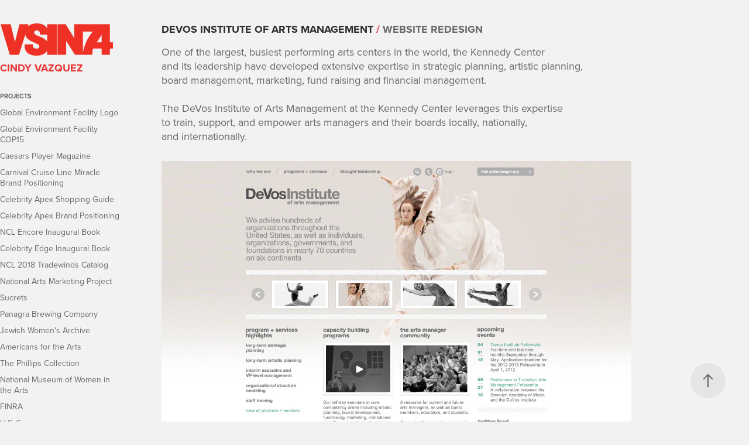

--- FILE ---
content_type: text/html; charset=utf-8
request_url: https://vsin74.com/devos-institute-of-arts-management
body_size: 6871
content:
<!DOCTYPE HTML>
<html lang="en-US">
<head>
  <meta charset="UTF-8" />
  <meta name="viewport" content="width=device-width, initial-scale=1" />
      <meta name="keywords"  content="DeVos Institute,arts management,Kennedy Center,minimalist design,PERFORMING,arts,ballet,symphony,orchestra,opera" />
      <meta name="description"  content="Website design for the Kennedy Center's arts management consultancy service." />
      <meta name="twitter:card"  content="summary_large_image" />
      <meta name="twitter:site"  content="@AdobePortfolio" />
      <meta  property="og:title" content="VSIN74 - DeVos Institute of Arts Management" />
      <meta  property="og:description" content="Website design for the Kennedy Center's arts management consultancy service." />
      <meta  property="og:image" content="https://cdn.myportfolio.com/153650356f3ba8c2c3510bebfb032202/8c2b88a5427c045b38965016990b476edd9d9fe5f1c9b263b58ba181ed348aa7d13bafb03f0f9f2d_car_202x158.jpg?h=b5c854e8711ea07342b9af457c034dcb&amp;url=aHR0cHM6Ly9taXItczMtY2RuLWNmLmJlaGFuY2UubmV0L3Byb2plY3RzL29yaWdpbmFsLzMyNzg2NTEuNTQ1YzMzNzUxNWExOC5qcGc=" />
        <link rel="icon" href="https://cdn.myportfolio.com/153650356f3ba8c2c3510bebfb032202/c2acb7aa-837f-4731-bbc8-3583ca51e5c5_carw_1x1x32.ico?h=dc6acde32e1f350579b409b2d2371ae7" />
        <link rel="apple-touch-icon" href="https://cdn.myportfolio.com/153650356f3ba8c2c3510bebfb032202/604dd570-b329-42b5-bb5b-d20c8bd082c8_carw_1x1x180.png?h=1a00401b3a83017092f49e01cd654b96" />
      <link rel="stylesheet" href="/dist/css/main.css" type="text/css" />
      <link rel="stylesheet" href="https://cdn.myportfolio.com/153650356f3ba8c2c3510bebfb032202/d65d4fdac884652c1939c170104272b41682531877.css?h=d948f68942d018c480cc5de226b4850c" type="text/css" />
    <link rel="canonical" href="https://vsin74.com/devos-institute-of-arts-management" />
      <title>VSIN74 - DeVos Institute of Arts Management</title>
    <script type="text/javascript" src="//use.typekit.net/ik/[base64].js?cb=35f77bfb8b50944859ea3d3804e7194e7a3173fb" async onload="
    try {
      window.Typekit.load();
    } catch (e) {
      console.warn('Typekit not loaded.');
    }
    "></script>
</head>
  <body class="transition-enabled">  <div class='page-background-video page-background-video-with-panel'>
  </div>
  <div class="js-responsive-nav">
    <div class="responsive-nav has-social">
      <div class="close-responsive-click-area js-close-responsive-nav">
        <div class="close-responsive-button"></div>
      </div>
          <nav data-hover-hint="nav">
              <ul class="group">
                  <li class="gallery-title"><a href="/projects"  >Projects</a></li>
            <li class="project-title"><a href="/copy-of-global-environment-facility-cop15"  >Global Environment Facility Logo</a></li>
            <li class="project-title"><a href="/copy-of-caesars-player-magazine"  >Global Environment Facility COP15</a></li>
            <li class="project-title"><a href="/caesars-player-magazine"  >Caesars Player Magazine</a></li>
            <li class="project-title"><a href="/carnival-cruise-line-miracle-brand-positioning"  >Carnival Cruise Line Miracle Brand Positioning</a></li>
            <li class="project-title"><a href="/celebrity-apex-shopping-guide"  >Celebrity Apex Shopping Guide</a></li>
            <li class="project-title"><a href="/celebrity-apex-brand-positioning"  >Celebrity Apex Brand Positioning</a></li>
            <li class="project-title"><a href="/ncl-encore-inaugural-book"  >NCL Encore Inaugural Book</a></li>
            <li class="project-title"><a href="/celebrity-edge-inaugural-book"  >Celebrity Edge Inaugural Book</a></li>
            <li class="project-title"><a href="/ncl-2018-tradewinds-catalog"  >NCL 2018 Tradewinds Catalog</a></li>
            <li class="project-title"><a href="/national-arts-marketing-project-website"  >National Arts Marketing Project</a></li>
            <li class="project-title"><a href="/sucrets"  >Sucrets</a></li>
            <li class="project-title"><a href="/panagra-brewing-company"  >Panagra Brewing Company</a></li>
            <li class="project-title"><a href="/jewish-womens-archive"  >Jewish Women's Archive</a></li>
            <li class="project-title"><a href="/americans-for-the-arts"  >Americans for the Arts</a></li>
            <li class="project-title"><a href="/the-phillips-collection"  >The Phillips Collection</a></li>
            <li class="project-title"><a href="/national-museum-of-women-in-the-arts"  >National Museum of Women in the Arts</a></li>
            <li class="project-title"><a href="/finra"  >FINRA</a></li>
            <li class="project-title"><a href="/us-soccer"  >U.S. Soccer</a></li>
            <li class="project-title"><a href="/wssc"  >WSSC</a></li>
            <li class="project-title"><a href="/metro-transit-authority"  >Metro Transit Authority</a></li>
            <li class="project-title"><a href="/sponge-skincare"  >Sponge Skincare</a></li>
            <li class="project-title"><a href="/winedinedonate"  >wine.dine.donate</a></li>
            <li class="project-title"><a href="/epicurious"  >Epicurious</a></li>
            <li class="project-title"><a href="/menstylecom"  >men.style.com</a></li>
            <li class="project-title"><a href="/stylecom"  >style.com</a></li>
            <li class="project-title"><a href="/pandiscio-co"  >Pandiscio Co.</a></li>
            <li class="project-title"><a href="/devos-institute-of-arts-management" class="active" >DeVos Institute of Arts Management</a></li>
            <li class="project-title"><a href="/advisory-board"  >Advisory Board</a></li>
            <li class="project-title"><a href="/flipcom"  >flip.com</a></li>
            <li class="project-title"><a href="/lifetuner"  >LifeTuner</a></li>
            <li class="project-title"><a href="/taylors-guides"  >Taylor's Guides</a></li>
            <li class="project-title"><a href="/books"  >Books</a></li>
            <li class="project-title"><a href="/the-nature-conservancy"  >The Nature Conservancy</a></li>
              </ul>
      <div class="page-title">
        <a href="/about" >ABOUT</a>
      </div>
      <div class="page-title">
        <a href="/contact" >CONTACT</a>
      </div>
              <div class="social pf-nav-social" data-hover-hint="navSocialIcons">
                <ul>
                        <li>
                          <a href="https://www.behance.net/cvazquez" target="_blank">
                            <svg id="Layer_1" data-name="Layer 1" xmlns="http://www.w3.org/2000/svg" viewBox="0 0 30 24" class="icon"><path id="path-1" d="M18.83,14.38a2.78,2.78,0,0,0,.65,1.9,2.31,2.31,0,0,0,1.7.59,2.31,2.31,0,0,0,1.38-.41,1.79,1.79,0,0,0,.71-0.87h2.31a4.48,4.48,0,0,1-1.71,2.53,5,5,0,0,1-2.78.76,5.53,5.53,0,0,1-2-.37,4.34,4.34,0,0,1-1.55-1,4.77,4.77,0,0,1-1-1.63,6.29,6.29,0,0,1,0-4.13,4.83,4.83,0,0,1,1-1.64A4.64,4.64,0,0,1,19.09,9a4.86,4.86,0,0,1,2-.4A4.5,4.5,0,0,1,23.21,9a4.36,4.36,0,0,1,1.5,1.3,5.39,5.39,0,0,1,.84,1.86,7,7,0,0,1,.18,2.18h-6.9Zm3.67-3.24A1.94,1.94,0,0,0,21,10.6a2.26,2.26,0,0,0-1,.22,2,2,0,0,0-.66.54,1.94,1.94,0,0,0-.35.69,3.47,3.47,0,0,0-.12.65h4.29A2.75,2.75,0,0,0,22.5,11.14ZM18.29,6h5.36V7.35H18.29V6ZM13.89,17.7a4.4,4.4,0,0,1-1.51.7,6.44,6.44,0,0,1-1.73.22H4.24V5.12h6.24a7.7,7.7,0,0,1,1.73.17,3.67,3.67,0,0,1,1.33.56,2.6,2.6,0,0,1,.86,1,3.74,3.74,0,0,1,.3,1.58,3,3,0,0,1-.46,1.7,3.33,3.33,0,0,1-1.35,1.12,3.19,3.19,0,0,1,1.82,1.26,3.79,3.79,0,0,1,.59,2.17,3.79,3.79,0,0,1-.39,1.77A3.24,3.24,0,0,1,13.89,17.7ZM11.72,8.19a1.25,1.25,0,0,0-.45-0.47,1.88,1.88,0,0,0-.64-0.24,5.5,5.5,0,0,0-.76-0.05H7.16v3.16h3a2,2,0,0,0,1.28-.38A1.43,1.43,0,0,0,11.89,9,1.73,1.73,0,0,0,11.72,8.19ZM11.84,13a2.39,2.39,0,0,0-1.52-.45H7.16v3.73h3.11a3.61,3.61,0,0,0,.82-0.09A2,2,0,0,0,11.77,16a1.39,1.39,0,0,0,.47-0.54,1.85,1.85,0,0,0,.17-0.88A1.77,1.77,0,0,0,11.84,13Z"/></svg>
                          </a>
                        </li>
                        <li>
                          <a href="https://www.linkedin.com/in/vsin74" target="_blank">
                            <svg version="1.1" id="Layer_1" xmlns="http://www.w3.org/2000/svg" xmlns:xlink="http://www.w3.org/1999/xlink" viewBox="0 0 30 24" style="enable-background:new 0 0 30 24;" xml:space="preserve" class="icon">
                            <path id="path-1_24_" d="M19.6,19v-5.8c0-1.4-0.5-2.4-1.7-2.4c-1,0-1.5,0.7-1.8,1.3C16,12.3,16,12.6,16,13v6h-3.4
                              c0,0,0.1-9.8,0-10.8H16v1.5c0,0,0,0,0,0h0v0C16.4,9,17.2,7.9,19,7.9c2.3,0,4,1.5,4,4.9V19H19.6z M8.9,6.7L8.9,6.7
                              C7.7,6.7,7,5.9,7,4.9C7,3.8,7.8,3,8.9,3s1.9,0.8,1.9,1.9C10.9,5.9,10.1,6.7,8.9,6.7z M10.6,19H7.2V8.2h3.4V19z"/>
                            </svg>
                          </a>
                        </li>
                        <li>
                          <a href="https://dribbble.com/BasqueInk" target="_blank">
                            <svg xmlns="http://www.w3.org/2000/svg" xmlns:xlink="http://www.w3.org/1999/xlink" version="1.1" id="Layer_1" x="0px" y="0px" viewBox="0 0 30 24" xml:space="preserve" class="icon"><path d="M15 20c-4.41 0-8-3.59-8-8s3.59-8 8-8c4.41 0 8 3.6 8 8S19.41 20 15 20L15 20z M21.75 13.1 c-0.23-0.07-2.12-0.64-4.26-0.29c0.89 2.5 1.3 4.5 1.3 4.87C20.35 16.6 21.4 15 21.8 13.1L21.75 13.1z M17.67 18.3 c-0.1-0.6-0.5-2.69-1.46-5.18c-0.02 0-0.03 0.01-0.05 0.01c-3.85 1.34-5.24 4.02-5.36 4.27c1.16 0.9 2.6 1.4 4.2 1.4 C15.95 18.8 16.9 18.6 17.7 18.3L17.67 18.3z M9.92 16.58c0.15-0.27 2.03-3.37 5.55-4.51c0.09-0.03 0.18-0.06 0.27-0.08 c-0.17-0.39-0.36-0.78-0.55-1.16c-3.41 1.02-6.72 0.98-7.02 0.97c0 0.1 0 0.1 0 0.21C8.17 13.8 8.8 15.4 9.9 16.58L9.92 16.6 z M8.31 10.61c0.31 0 3.1 0 6.32-0.83c-1.13-2.01-2.35-3.7-2.53-3.95C10.18 6.7 8.8 8.5 8.3 10.61L8.31 10.61z M13.4 5.4 c0.19 0.2 1.4 1.9 2.5 4c2.43-0.91 3.46-2.29 3.58-2.47C18.32 5.8 16.7 5.2 15 5.18C14.45 5.2 13.9 5.2 13.4 5.4 L13.4 5.37z M20.29 7.69c-0.14 0.19-1.29 1.66-3.82 2.69c0.16 0.3 0.3 0.7 0.5 0.99c0.05 0.1 0.1 0.2 0.1 0.3 c2.27-0.29 4.5 0.2 4.8 0.22C21.82 10.3 21.2 8.8 20.3 7.69L20.29 7.69z"/></svg>
                          </a>
                        </li>
                </ul>
              </div>
          </nav>
    </div>
  </div>
  <div class="site-wrap cfix js-site-wrap">
    <div class="site-container">
      <div class="site-content e2e-site-content">
        <div class="sidebar-content">
          <header class="site-header">
              <div class="logo-wrap" data-hover-hint="logo">
                    <div class="logo e2e-site-logo-text logo-image  ">
    <a href="/projects" class="image-normal image-link">
      <img src="https://cdn.myportfolio.com/153650356f3ba8c2c3510bebfb032202/9766090a-621a-493d-9e0c-880216fb3292_rwc_0x0x195x60x4096.jpg?h=60bf26c5ac2af6edeb242d2894bd8cef" alt="VSIN74">
    </a>
</div>
<div class="logo-secondary logo-secondary-text ">
    <span class="preserve-whitespace">CINDY VAZQUEZ</span>
</div>

              </div>
  <div class="hamburger-click-area js-hamburger">
    <div class="hamburger">
      <i></i>
      <i></i>
      <i></i>
    </div>
  </div>
          </header>
              <nav data-hover-hint="nav">
              <ul class="group">
                  <li class="gallery-title"><a href="/projects"  >Projects</a></li>
            <li class="project-title"><a href="/copy-of-global-environment-facility-cop15"  >Global Environment Facility Logo</a></li>
            <li class="project-title"><a href="/copy-of-caesars-player-magazine"  >Global Environment Facility COP15</a></li>
            <li class="project-title"><a href="/caesars-player-magazine"  >Caesars Player Magazine</a></li>
            <li class="project-title"><a href="/carnival-cruise-line-miracle-brand-positioning"  >Carnival Cruise Line Miracle Brand Positioning</a></li>
            <li class="project-title"><a href="/celebrity-apex-shopping-guide"  >Celebrity Apex Shopping Guide</a></li>
            <li class="project-title"><a href="/celebrity-apex-brand-positioning"  >Celebrity Apex Brand Positioning</a></li>
            <li class="project-title"><a href="/ncl-encore-inaugural-book"  >NCL Encore Inaugural Book</a></li>
            <li class="project-title"><a href="/celebrity-edge-inaugural-book"  >Celebrity Edge Inaugural Book</a></li>
            <li class="project-title"><a href="/ncl-2018-tradewinds-catalog"  >NCL 2018 Tradewinds Catalog</a></li>
            <li class="project-title"><a href="/national-arts-marketing-project-website"  >National Arts Marketing Project</a></li>
            <li class="project-title"><a href="/sucrets"  >Sucrets</a></li>
            <li class="project-title"><a href="/panagra-brewing-company"  >Panagra Brewing Company</a></li>
            <li class="project-title"><a href="/jewish-womens-archive"  >Jewish Women's Archive</a></li>
            <li class="project-title"><a href="/americans-for-the-arts"  >Americans for the Arts</a></li>
            <li class="project-title"><a href="/the-phillips-collection"  >The Phillips Collection</a></li>
            <li class="project-title"><a href="/national-museum-of-women-in-the-arts"  >National Museum of Women in the Arts</a></li>
            <li class="project-title"><a href="/finra"  >FINRA</a></li>
            <li class="project-title"><a href="/us-soccer"  >U.S. Soccer</a></li>
            <li class="project-title"><a href="/wssc"  >WSSC</a></li>
            <li class="project-title"><a href="/metro-transit-authority"  >Metro Transit Authority</a></li>
            <li class="project-title"><a href="/sponge-skincare"  >Sponge Skincare</a></li>
            <li class="project-title"><a href="/winedinedonate"  >wine.dine.donate</a></li>
            <li class="project-title"><a href="/epicurious"  >Epicurious</a></li>
            <li class="project-title"><a href="/menstylecom"  >men.style.com</a></li>
            <li class="project-title"><a href="/stylecom"  >style.com</a></li>
            <li class="project-title"><a href="/pandiscio-co"  >Pandiscio Co.</a></li>
            <li class="project-title"><a href="/devos-institute-of-arts-management" class="active" >DeVos Institute of Arts Management</a></li>
            <li class="project-title"><a href="/advisory-board"  >Advisory Board</a></li>
            <li class="project-title"><a href="/flipcom"  >flip.com</a></li>
            <li class="project-title"><a href="/lifetuner"  >LifeTuner</a></li>
            <li class="project-title"><a href="/taylors-guides"  >Taylor's Guides</a></li>
            <li class="project-title"><a href="/books"  >Books</a></li>
            <li class="project-title"><a href="/the-nature-conservancy"  >The Nature Conservancy</a></li>
              </ul>
      <div class="page-title">
        <a href="/about" >ABOUT</a>
      </div>
      <div class="page-title">
        <a href="/contact" >CONTACT</a>
      </div>
                  <div class="social pf-nav-social" data-hover-hint="navSocialIcons">
                    <ul>
                            <li>
                              <a href="https://www.behance.net/cvazquez" target="_blank">
                                <svg id="Layer_1" data-name="Layer 1" xmlns="http://www.w3.org/2000/svg" viewBox="0 0 30 24" class="icon"><path id="path-1" d="M18.83,14.38a2.78,2.78,0,0,0,.65,1.9,2.31,2.31,0,0,0,1.7.59,2.31,2.31,0,0,0,1.38-.41,1.79,1.79,0,0,0,.71-0.87h2.31a4.48,4.48,0,0,1-1.71,2.53,5,5,0,0,1-2.78.76,5.53,5.53,0,0,1-2-.37,4.34,4.34,0,0,1-1.55-1,4.77,4.77,0,0,1-1-1.63,6.29,6.29,0,0,1,0-4.13,4.83,4.83,0,0,1,1-1.64A4.64,4.64,0,0,1,19.09,9a4.86,4.86,0,0,1,2-.4A4.5,4.5,0,0,1,23.21,9a4.36,4.36,0,0,1,1.5,1.3,5.39,5.39,0,0,1,.84,1.86,7,7,0,0,1,.18,2.18h-6.9Zm3.67-3.24A1.94,1.94,0,0,0,21,10.6a2.26,2.26,0,0,0-1,.22,2,2,0,0,0-.66.54,1.94,1.94,0,0,0-.35.69,3.47,3.47,0,0,0-.12.65h4.29A2.75,2.75,0,0,0,22.5,11.14ZM18.29,6h5.36V7.35H18.29V6ZM13.89,17.7a4.4,4.4,0,0,1-1.51.7,6.44,6.44,0,0,1-1.73.22H4.24V5.12h6.24a7.7,7.7,0,0,1,1.73.17,3.67,3.67,0,0,1,1.33.56,2.6,2.6,0,0,1,.86,1,3.74,3.74,0,0,1,.3,1.58,3,3,0,0,1-.46,1.7,3.33,3.33,0,0,1-1.35,1.12,3.19,3.19,0,0,1,1.82,1.26,3.79,3.79,0,0,1,.59,2.17,3.79,3.79,0,0,1-.39,1.77A3.24,3.24,0,0,1,13.89,17.7ZM11.72,8.19a1.25,1.25,0,0,0-.45-0.47,1.88,1.88,0,0,0-.64-0.24,5.5,5.5,0,0,0-.76-0.05H7.16v3.16h3a2,2,0,0,0,1.28-.38A1.43,1.43,0,0,0,11.89,9,1.73,1.73,0,0,0,11.72,8.19ZM11.84,13a2.39,2.39,0,0,0-1.52-.45H7.16v3.73h3.11a3.61,3.61,0,0,0,.82-0.09A2,2,0,0,0,11.77,16a1.39,1.39,0,0,0,.47-0.54,1.85,1.85,0,0,0,.17-0.88A1.77,1.77,0,0,0,11.84,13Z"/></svg>
                              </a>
                            </li>
                            <li>
                              <a href="https://www.linkedin.com/in/vsin74" target="_blank">
                                <svg version="1.1" id="Layer_1" xmlns="http://www.w3.org/2000/svg" xmlns:xlink="http://www.w3.org/1999/xlink" viewBox="0 0 30 24" style="enable-background:new 0 0 30 24;" xml:space="preserve" class="icon">
                                <path id="path-1_24_" d="M19.6,19v-5.8c0-1.4-0.5-2.4-1.7-2.4c-1,0-1.5,0.7-1.8,1.3C16,12.3,16,12.6,16,13v6h-3.4
                                  c0,0,0.1-9.8,0-10.8H16v1.5c0,0,0,0,0,0h0v0C16.4,9,17.2,7.9,19,7.9c2.3,0,4,1.5,4,4.9V19H19.6z M8.9,6.7L8.9,6.7
                                  C7.7,6.7,7,5.9,7,4.9C7,3.8,7.8,3,8.9,3s1.9,0.8,1.9,1.9C10.9,5.9,10.1,6.7,8.9,6.7z M10.6,19H7.2V8.2h3.4V19z"/>
                                </svg>
                              </a>
                            </li>
                            <li>
                              <a href="https://dribbble.com/BasqueInk" target="_blank">
                                <svg xmlns="http://www.w3.org/2000/svg" xmlns:xlink="http://www.w3.org/1999/xlink" version="1.1" id="Layer_1" x="0px" y="0px" viewBox="0 0 30 24" xml:space="preserve" class="icon"><path d="M15 20c-4.41 0-8-3.59-8-8s3.59-8 8-8c4.41 0 8 3.6 8 8S19.41 20 15 20L15 20z M21.75 13.1 c-0.23-0.07-2.12-0.64-4.26-0.29c0.89 2.5 1.3 4.5 1.3 4.87C20.35 16.6 21.4 15 21.8 13.1L21.75 13.1z M17.67 18.3 c-0.1-0.6-0.5-2.69-1.46-5.18c-0.02 0-0.03 0.01-0.05 0.01c-3.85 1.34-5.24 4.02-5.36 4.27c1.16 0.9 2.6 1.4 4.2 1.4 C15.95 18.8 16.9 18.6 17.7 18.3L17.67 18.3z M9.92 16.58c0.15-0.27 2.03-3.37 5.55-4.51c0.09-0.03 0.18-0.06 0.27-0.08 c-0.17-0.39-0.36-0.78-0.55-1.16c-3.41 1.02-6.72 0.98-7.02 0.97c0 0.1 0 0.1 0 0.21C8.17 13.8 8.8 15.4 9.9 16.58L9.92 16.6 z M8.31 10.61c0.31 0 3.1 0 6.32-0.83c-1.13-2.01-2.35-3.7-2.53-3.95C10.18 6.7 8.8 8.5 8.3 10.61L8.31 10.61z M13.4 5.4 c0.19 0.2 1.4 1.9 2.5 4c2.43-0.91 3.46-2.29 3.58-2.47C18.32 5.8 16.7 5.2 15 5.18C14.45 5.2 13.9 5.2 13.4 5.4 L13.4 5.37z M20.29 7.69c-0.14 0.19-1.29 1.66-3.82 2.69c0.16 0.3 0.3 0.7 0.5 0.99c0.05 0.1 0.1 0.2 0.1 0.3 c2.27-0.29 4.5 0.2 4.8 0.22C21.82 10.3 21.2 8.8 20.3 7.69L20.29 7.69z"/></svg>
                              </a>
                            </li>
                    </ul>
                  </div>
              </nav>
        </div>
        <main>
  <div class="page-container" data-context="page.page.container" data-hover-hint="pageContainer">
    <section class="page standard-modules">
      <div class="page-content js-page-content" data-context="pages" data-identity="id:p574343f034d6ca86ffd1e255bf143d500eb509804845cbc847252">
        <div id="project-canvas" class="js-project-modules modules content">
          <div id="project-modules">
              
              
              
              
              
              <div class="project-module module text project-module-text align-center js-project-module e2e-site-project-module-text" style="padding-top: 16px;
padding-bottom: px;
  float: left;
  clear: both;
">
  <div class="rich-text js-text-editable module-text"><div><div class="title"><span style="font-size:18px;" class="texteditor-inline-fontsize"><span style="color:#2e2e2e;" class="texteditor-inline-color">DEVOS INSTITUTE OF ARTS MANAGEMENT</span> <span style="color:#ea3434;" class="texteditor-inline-color">/</span> <span style="color:#696969;" class="texteditor-inline-color">WEBSITE REDESIGN</span></span></div><div>One of the largest, busiest performing arts centers in the world, the Kennedy Center </div><div>and its leadership have developed extensive expertise in strategic planning, artistic planning, </div><div>board management, marketing, fund raising and financial management. </div><div><br></div><div>The DeVos Institute of Arts Management at the Kennedy Center leverages this expertise </div><div>to train, support, and empower arts managers and their boards locally, nationally, </div><div>and internationally.</div></div></div>
</div>

              
              
              
              
              
              <div class="project-module module image project-module-image js-js-project-module" >

  

  
     <div class="js-lightbox" data-src="https://cdn.myportfolio.com/153650356f3ba8c2c3510bebfb032202/10155a46ffc295ecadd4ceae.jpg?h=f97670b3ff41bb3bb7742e72a4e01b8e">
           <img
             class="js-lazy e2e-site-project-module-image"
             src="[data-uri]"
             data-src="https://cdn.myportfolio.com/153650356f3ba8c2c3510bebfb032202/10155a46ffc295ecadd4ceae_rw_1920.jpg?h=e12d8c4e35c736ef7b9dd7416195bbc1"
             data-srcset="https://cdn.myportfolio.com/153650356f3ba8c2c3510bebfb032202/10155a46ffc295ecadd4ceae_rw_600.jpg?h=99cc1b64f51ae853fb2b900ad289bbaa 600w,https://cdn.myportfolio.com/153650356f3ba8c2c3510bebfb032202/10155a46ffc295ecadd4ceae_rw_1200.jpg?h=2450e894488968d6af3fd4cfac672d8d 1200w,https://cdn.myportfolio.com/153650356f3ba8c2c3510bebfb032202/10155a46ffc295ecadd4ceae_rw_1920.jpg?h=e12d8c4e35c736ef7b9dd7416195bbc1 1500w,"
             data-sizes="(max-width: 1500px) 100vw, 1500px"
             width="1500"
             height="0"
             style="padding-bottom: 86.33%; background: rgba(0, 0, 0, 0.03)"
             
           >
     </div>
  

    <div class="project-module module-caption-container js-caption-container align-left">
      <div class="rich-text module-caption js-text-editable"><div>Design direction #1</div></div>
    </div>
</div>

              
              
              
              
              
              
              
              
              
              <div class="project-module module image project-module-image js-js-project-module" >

  

  
     <div class="js-lightbox" data-src="https://cdn.myportfolio.com/153650356f3ba8c2c3510bebfb032202/ab308885414d8a251a4537e1.jpg?h=c84ed5d5d3293449e475a1d5a8025a37">
           <img
             class="js-lazy e2e-site-project-module-image"
             src="[data-uri]"
             data-src="https://cdn.myportfolio.com/153650356f3ba8c2c3510bebfb032202/ab308885414d8a251a4537e1_rw_1920.jpg?h=610e740c5c151b4aa1103f04e89fdf6a"
             data-srcset="https://cdn.myportfolio.com/153650356f3ba8c2c3510bebfb032202/ab308885414d8a251a4537e1_rw_600.jpg?h=b568b7eb80954df32fa9b6c7b4981bab 600w,https://cdn.myportfolio.com/153650356f3ba8c2c3510bebfb032202/ab308885414d8a251a4537e1_rw_1200.jpg?h=3f9374f16c1b80bba1030eb9ab32c432 1200w,https://cdn.myportfolio.com/153650356f3ba8c2c3510bebfb032202/ab308885414d8a251a4537e1_rw_1920.jpg?h=610e740c5c151b4aa1103f04e89fdf6a 1500w,"
             data-sizes="(max-width: 1500px) 100vw, 1500px"
             width="1500"
             height="0"
             style="padding-bottom: 70.33%; background: rgba(0, 0, 0, 0.03)"
             
           >
     </div>
  

</div>

              
              
              
              
              
              
              
              
              
              <div class="project-module module image project-module-image js-js-project-module" >

  

  
     <div class="js-lightbox" data-src="https://cdn.myportfolio.com/153650356f3ba8c2c3510bebfb032202/f5c5c9aa05323412febb9bea.jpg?h=9eff64316512e374915e5064bac1b3ac">
           <img
             class="js-lazy e2e-site-project-module-image"
             src="[data-uri]"
             data-src="https://cdn.myportfolio.com/153650356f3ba8c2c3510bebfb032202/f5c5c9aa05323412febb9bea_rw_1920.jpg?h=bdb9b0c277ccc29e961c58dadb49dd38"
             data-srcset="https://cdn.myportfolio.com/153650356f3ba8c2c3510bebfb032202/f5c5c9aa05323412febb9bea_rw_600.jpg?h=5eeac7d58c467b4d5a49021ce4c98209 600w,https://cdn.myportfolio.com/153650356f3ba8c2c3510bebfb032202/f5c5c9aa05323412febb9bea_rw_1200.jpg?h=0b4dfb643f8a93c96eda2b164a2a7ebd 1200w,https://cdn.myportfolio.com/153650356f3ba8c2c3510bebfb032202/f5c5c9aa05323412febb9bea_rw_1920.jpg?h=bdb9b0c277ccc29e961c58dadb49dd38 1500w,"
             data-sizes="(max-width: 1500px) 100vw, 1500px"
             width="1500"
             height="0"
             style="padding-bottom: 85.5%; background: rgba(0, 0, 0, 0.03)"
             
           >
     </div>
  

    <div class="project-module module-caption-container js-caption-container align-left">
      <div class="rich-text module-caption js-text-editable"><div>Design direction #2</div></div>
    </div>
</div>

              
              
              
              
              
              
              
              
              
              <div class="project-module module image project-module-image js-js-project-module" >

  

  
     <div class="js-lightbox" data-src="https://cdn.myportfolio.com/153650356f3ba8c2c3510bebfb032202/c5308a344bcda9564531edb0.jpg?h=0802bc7a27e93d41923f9ad0cc2e1041">
           <img
             class="js-lazy e2e-site-project-module-image"
             src="[data-uri]"
             data-src="https://cdn.myportfolio.com/153650356f3ba8c2c3510bebfb032202/c5308a344bcda9564531edb0_rw_1920.jpg?h=7ddeb52f3a71d920038213b01ec78025"
             data-srcset="https://cdn.myportfolio.com/153650356f3ba8c2c3510bebfb032202/c5308a344bcda9564531edb0_rw_600.jpg?h=d9691f46ab407741e9900cf2861c1cf3 600w,https://cdn.myportfolio.com/153650356f3ba8c2c3510bebfb032202/c5308a344bcda9564531edb0_rw_1200.jpg?h=e6b886804c5eb266f2dd08c7566969ef 1200w,https://cdn.myportfolio.com/153650356f3ba8c2c3510bebfb032202/c5308a344bcda9564531edb0_rw_1920.jpg?h=7ddeb52f3a71d920038213b01ec78025 1500w,"
             data-sizes="(max-width: 1500px) 100vw, 1500px"
             width="1500"
             height="0"
             style="padding-bottom: 87.67%; background: rgba(0, 0, 0, 0.03)"
             
           >
     </div>
  

</div>

              
              
              
              
              
              
              
              
              
              <div class="project-module module image project-module-image js-js-project-module" >

  

  
     <div class="js-lightbox" data-src="https://cdn.myportfolio.com/153650356f3ba8c2c3510bebfb032202/1178dc4a0d7342aa84010107.jpg?h=2b08df0b39d6745701aae802044d7cb4">
           <img
             class="js-lazy e2e-site-project-module-image"
             src="[data-uri]"
             data-src="https://cdn.myportfolio.com/153650356f3ba8c2c3510bebfb032202/1178dc4a0d7342aa84010107_rw_1200.jpg?h=a51d81dddd15cdddcc13e6314922ee83"
             data-srcset="https://cdn.myportfolio.com/153650356f3ba8c2c3510bebfb032202/1178dc4a0d7342aa84010107_rw_600.jpg?h=886184aa31190b3b125be380ec311627 600w,https://cdn.myportfolio.com/153650356f3ba8c2c3510bebfb032202/1178dc4a0d7342aa84010107_rw_1200.jpg?h=a51d81dddd15cdddcc13e6314922ee83 1024w,"
             data-sizes="(max-width: 1024px) 100vw, 1024px"
             width="1024"
             height="0"
             style="padding-bottom: 98.5%; background: rgba(0, 0, 0, 0.03)"
             
           >
     </div>
  

    <div class="project-module module-caption-container js-caption-container align-left">
      <div class="rich-text module-caption js-text-editable"><div>Design direction #3</div></div>
    </div>
</div>

              
              
              
              
              
              
              
              
              
              <div class="project-module module image project-module-image js-js-project-module" >

  

  
     <div class="js-lightbox" data-src="https://cdn.myportfolio.com/153650356f3ba8c2c3510bebfb032202/8b9877017ab733f8203872f9.jpg?h=265be4e89ef540ea416450fcd5c7e0ce">
           <img
             class="js-lazy e2e-site-project-module-image"
             src="[data-uri]"
             data-src="https://cdn.myportfolio.com/153650356f3ba8c2c3510bebfb032202/8b9877017ab733f8203872f9_rw_1200.jpg?h=84242accf5ad6a6135f2bf176a9e3aef"
             data-srcset="https://cdn.myportfolio.com/153650356f3ba8c2c3510bebfb032202/8b9877017ab733f8203872f9_rw_600.jpg?h=fff43fea48d415ae7545ef773b74d772 600w,https://cdn.myportfolio.com/153650356f3ba8c2c3510bebfb032202/8b9877017ab733f8203872f9_rw_1200.jpg?h=84242accf5ad6a6135f2bf176a9e3aef 1024w,"
             data-sizes="(max-width: 1024px) 100vw, 1024px"
             width="1024"
             height="0"
             style="padding-bottom: 102.5%; background: rgba(0, 0, 0, 0.03)"
             
           >
     </div>
  

</div>

              
              
              
              
              
              
              
              
              
              <div class="project-module module image project-module-image js-js-project-module" >

  

  
     <div class="js-lightbox" data-src="https://cdn.myportfolio.com/153650356f3ba8c2c3510bebfb032202/fa043b5ad00a26db2d247caa.jpg?h=9c15c694562ca47d73954caf4b90d7d9">
           <img
             class="js-lazy e2e-site-project-module-image"
             src="[data-uri]"
             data-src="https://cdn.myportfolio.com/153650356f3ba8c2c3510bebfb032202/fa043b5ad00a26db2d247caa_rw_1200.jpg?h=3c50b9f90a53d347dc4c39b0e376d606"
             data-srcset="https://cdn.myportfolio.com/153650356f3ba8c2c3510bebfb032202/fa043b5ad00a26db2d247caa_rw_600.jpg?h=bf63cd1eee607de5003589fb19d99071 600w,https://cdn.myportfolio.com/153650356f3ba8c2c3510bebfb032202/fa043b5ad00a26db2d247caa_rw_1200.jpg?h=3c50b9f90a53d347dc4c39b0e376d606 1024w,"
             data-sizes="(max-width: 1024px) 100vw, 1024px"
             width="1024"
             height="0"
             style="padding-bottom: 128.83%; background: rgba(0, 0, 0, 0.03)"
             
           >
     </div>
  

</div>

              
              
              
              
              
              
              
              
          </div>
        </div>
      </div>
    </section>
        <section class="back-to-top" data-hover-hint="backToTop">
          <a href="#"><span class="arrow">&uarr;</span><span class="preserve-whitespace">Back to Top</span></a>
        </section>
        <a class="back-to-top-fixed js-back-to-top back-to-top-fixed-with-panel" data-hover-hint="backToTop" data-hover-hint-placement="top-start" href="#">
          <svg version="1.1" id="Layer_1" xmlns="http://www.w3.org/2000/svg" xmlns:xlink="http://www.w3.org/1999/xlink" x="0px" y="0px"
           viewBox="0 0 26 26" style="enable-background:new 0 0 26 26;" xml:space="preserve" class="icon icon-back-to-top">
          <g>
            <path d="M13.8,1.3L21.6,9c0.1,0.1,0.1,0.3,0.2,0.4c0.1,0.1,0.1,0.3,0.1,0.4s0,0.3-0.1,0.4c-0.1,0.1-0.1,0.3-0.3,0.4
              c-0.1,0.1-0.2,0.2-0.4,0.3c-0.2,0.1-0.3,0.1-0.4,0.1c-0.1,0-0.3,0-0.4-0.1c-0.2-0.1-0.3-0.2-0.4-0.3L14.2,5l0,19.1
              c0,0.2-0.1,0.3-0.1,0.5c0,0.1-0.1,0.3-0.3,0.4c-0.1,0.1-0.2,0.2-0.4,0.3c-0.1,0.1-0.3,0.1-0.5,0.1c-0.1,0-0.3,0-0.4-0.1
              c-0.1-0.1-0.3-0.1-0.4-0.3c-0.1-0.1-0.2-0.2-0.3-0.4c-0.1-0.1-0.1-0.3-0.1-0.5l0-19.1l-5.7,5.7C6,10.8,5.8,10.9,5.7,11
              c-0.1,0.1-0.3,0.1-0.4,0.1c-0.2,0-0.3,0-0.4-0.1c-0.1-0.1-0.3-0.2-0.4-0.3c-0.1-0.1-0.1-0.2-0.2-0.4C4.1,10.2,4,10.1,4.1,9.9
              c0-0.1,0-0.3,0.1-0.4c0-0.1,0.1-0.3,0.3-0.4l7.7-7.8c0.1,0,0.2-0.1,0.2-0.1c0,0,0.1-0.1,0.2-0.1c0.1,0,0.2,0,0.2-0.1
              c0.1,0,0.1,0,0.2,0c0,0,0.1,0,0.2,0c0.1,0,0.2,0,0.2,0.1c0.1,0,0.1,0.1,0.2,0.1C13.7,1.2,13.8,1.2,13.8,1.3z"/>
          </g>
          </svg>
        </a>
  </div>
              <footer class="site-footer" data-hover-hint="footer">
                <div class="footer-text">
                  © VSIN74, LLC.
                </div>
              </footer>
        </main>
      </div>
    </div>
  </div>
</body>
<script type="text/javascript">
  // fix for Safari's back/forward cache
  window.onpageshow = function(e) {
    if (e.persisted) { window.location.reload(); }
  };
</script>
  <script type="text/javascript">var __config__ = {"page_id":"p574343f034d6ca86ffd1e255bf143d500eb509804845cbc847252","theme":{"name":"basic"},"pageTransition":true,"linkTransition":true,"disableDownload":true,"localizedValidationMessages":{"required":"This field is required","Email":"This field must be a valid email address"},"lightbox":{"enabled":true,"color":{"opacity":0.94,"hex":"#fff"}},"cookie_banner":{"enabled":false},"googleAnalytics":{"trackingCode":"UA-12356093-1","anonymization":false}};</script>
  <script type="text/javascript" src="/site/translations?cb=35f77bfb8b50944859ea3d3804e7194e7a3173fb"></script>
  <script type="text/javascript" src="/dist/js/main.js?cb=35f77bfb8b50944859ea3d3804e7194e7a3173fb"></script>
</html>


--- FILE ---
content_type: text/plain
request_url: https://www.google-analytics.com/j/collect?v=1&_v=j102&a=1662222313&t=pageview&_s=1&dl=https%3A%2F%2Fvsin74.com%2Fdevos-institute-of-arts-management&ul=en-us%40posix&dt=VSIN74%20-%20DeVos%20Institute%20of%20Arts%20Management&sr=1280x720&vp=1280x720&_u=IEBAAEABAAAAACAAI~&jid=1091505034&gjid=1906121894&cid=2032850812.1768925839&tid=UA-12356093-1&_gid=1865146703.1768925839&_r=1&_slc=1&z=1633118899
body_size: -449
content:
2,cG-453XDVWG4M